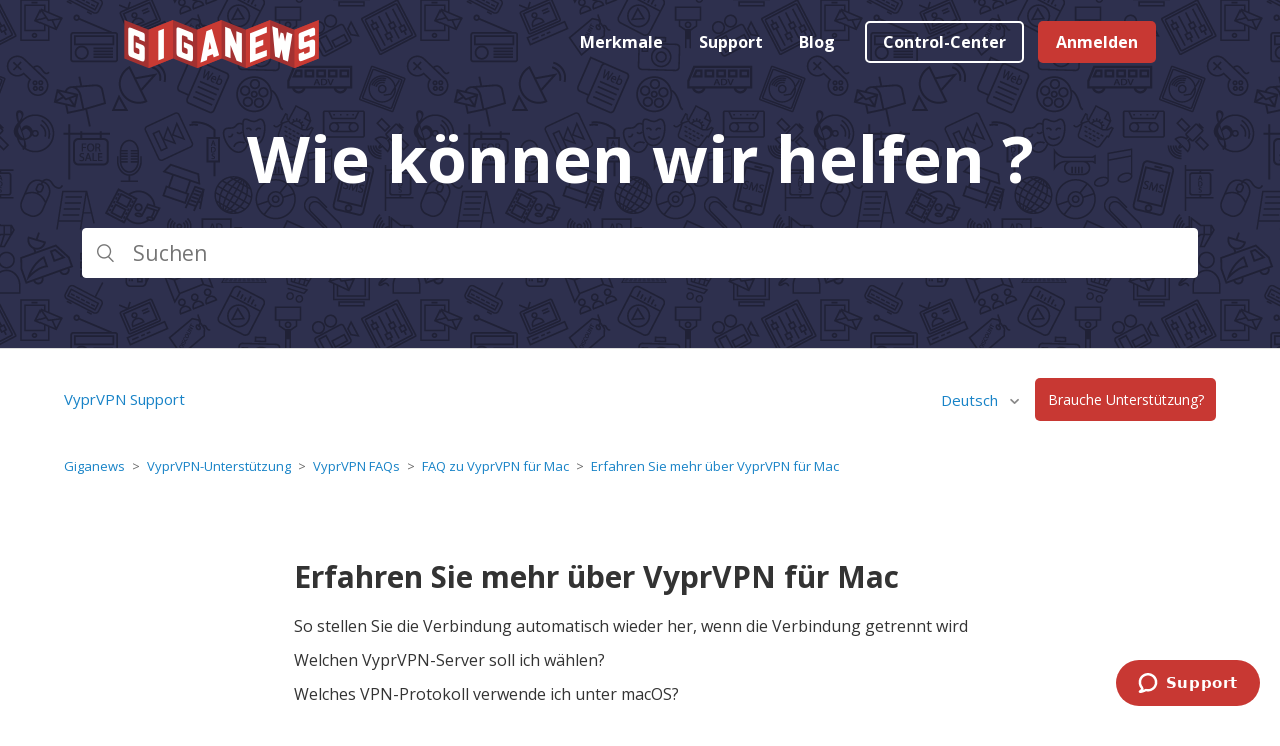

--- FILE ---
content_type: text/html; charset=utf-8
request_url: https://support.giganews.com/hc/de/sections/360007896252-Erfahren-Sie-mehr-%C3%BCber-VyprVPN-f%C3%BCr-Mac
body_size: 5017
content:
<!DOCTYPE html>
<html dir="ltr" lang="de">
<head>
  <meta charset="utf-8" />
  <!-- v26867 -->


  <title>Erfahren Sie mehr über VyprVPN für Mac &ndash; Giganews</title>

  

  <link rel="canonical" href="https://support.giganews.com/hc/de/sections/360007896252-Erfahren-Sie-mehr-%C3%BCber-VyprVPN-f%C3%BCr-Mac">
<link rel="alternate" hreflang="de" href="https://support.giganews.com/hc/de/sections/360007896252-Erfahren-Sie-mehr-%C3%BCber-VyprVPN-f%C3%BCr-Mac">
<link rel="alternate" hreflang="en-us" href="https://support.giganews.com/hc/en-us/sections/360007896252-Learn-more-about-VyprVPN-for-Mac">
<link rel="alternate" hreflang="fr" href="https://support.giganews.com/hc/fr/sections/360007896252-En-savoir-plus-sur-VyprVPN-pour-Mac">
<link rel="alternate" hreflang="x-default" href="https://support.giganews.com/hc/en-us/sections/360007896252-Learn-more-about-VyprVPN-for-Mac">

  <link rel="stylesheet" href="//static.zdassets.com/hc/assets/application-f34d73e002337ab267a13449ad9d7955.css" media="all" id="stylesheet" />
  <link rel="stylesheet" type="text/css" href="/hc/theming_assets/184654/360000718371/style.css?digest=27274878396429">

  <link rel="icon" type="image/x-icon" href="/hc/theming_assets/01HZGZ6967PREJS3Y1JV2CF6NW">

    

  <meta content="width=device-width, initial-scale=1.0" name="viewport" />

  
</head>
<body class="">
  
  
  

  <link rel="stylesheet" media="all" href="https://static.zdassets.com/hc/assets/theming_v1_support-7eacdab8920220a42cfc91404f4ed182.css">
<header id="header" class="header-wrapper">
  <div class="header container clearfix">
   <div class="logo" id="logo">
     <a title="Home" href="/hc/de">
       	<img src="/hc/theming_assets/01HZGZ68WV0HJYSS4J320A6A31" alt="Homepage für Help Center „Giganews“">
      </a>
    </div>
     <a id="gnNavToggle" class="gnNavToggle hide show-on-med" href="#"><img src="//theme.zdassets.com/theme_assets/184654/bad5e3c0de3daeb0553247f0b915f1649ad8d774.png" alt="Menu"></a>
    <ul id="gnNav" class="gnNav hide-on-med de">
      <li class="nav-item nav-item-features more first"><a class="" href="https://giganews.com/de/why/">Merkmale</a>
        <ul>
          <li><a href="https://giganews.com/de/why/">Warum Giganews?</a></li>
          <li><a href="https://giganews.com/de/vyprvpn/">VyprVPN</a></li>
          <li><a href="https://giganews.com/de/giganews-review/">Kundenbesprechungen</a></li>
        </ul>
      </li>
      <li class="nav-item nav-item-support more"><a class=" active" href="https://support.giganews.com/hc/de/">Support</a>
        <ul>
          <li><a href="https://support.giganews.com/hc/de/">Überblick</a></li>
          <li><a href="https://giganews.com/de/welcome-kit/">Willkommen Kit</a></li>
          <li><a href="https://support.giganews.com/hc/categories/360002627231">Usenet-Kundenservice</a></li>
          <li><a href="https://support.giganews.com/hc/categories/360002632072">VyprVPN-Support</a></li>
          <li><a href="https://support.giganews.com/hc/categories/360002662051">Kontoverwaltung</a></li>
          <li><a href="https://support.giganews.com/hc/requests/new">Support kontaktieren</a></li>
        </ul>
      </li>
      <li class="nav-item nav-item-blog"><a href="https://giganews.com/de/blog/">Blog</a></li>


    <!-- LOGGED IN -->
      <li id="gnLogin" class="nav-item nav-item-signin more">
         <a href="https://giganews.com/de/controlpanel" class="gnCta-6 bordered">Control-Center</a>
         <ul>
        	<li><a href="https://giganews.com/de/controlpanel">Dashboard</a></li>
        	<li><a href="https://giganews.com/de/controlpanel/usenet.html">Usenet Verwalten</a></li>
        	<li><a href="https://giganews.com/de/controlpanel/personal_options/manage.html">VyprVPN verwalten</a></li>
        	<li><a href="https://giganews.com/de/controlpanel/credit.html">Rechnungsinformationen Ändern</a></li>
        	<li><a href="https://giganews.com/de/controlpanel/userpass.html">Benutzername / Passwort ändern</a></li>
<!--        	<li><a href="https://giganews.com/de/sys/logout.html?referer=%2Fsupport%2Findex.html">Abmeldung</a></li>-->
        </ul>
      </li>
      <li id="cpHome" class="nav-item nav-item-cp more last">
        <a href="https://giganews.com/de/signup/" class="gnCta-6 red">Anmelden</a>
      </li>
    <!-- END OF LOGGED IN -->
    </ul>
  </div>

  <div class="section hero">
    <div class="hero-inner">
      <h2 class="de">Wie können wir helfen ?</h2>
      <form role="search" class="search search-full" data-search="" data-instant="true" autocomplete="off" action="/hc/de/search" accept-charset="UTF-8" method="get"><input type="hidden" name="utf8" value="&#x2713;" autocomplete="off" /><input type="search" name="query" id="query" placeholder="Suchen" autocomplete="off" aria-label="Suchen" /></form>
    </div>
  </div>
</header> 
<div class="container-divider"></div>
  <div class="sub-nav-container">
    <div class="vyprvpn-support">
    	<a href="https://support.giganews.com/hc/de/categories/360002632072">VyprVPN Support</a>
    </div>
    <div class="c-nav">
      <nav class="user-nav header-sub-nav clearfix">
        
          <div class="dropdown language-selector" aria-haspopup="true">
            <a id="dropdown-toggle" class="dropdown-toggle">
              Deutsch
            </a>
            <span id="dropdown-menu" class="dropdown-menu dropdown-menu-end" role="menu">
              
                <a href="/hc/change_language/en-us?return_to=%2Fhc%2Fen-us%2Fsections%2F360007896252-Learn-more-about-VyprVPN-for-Mac" dir="ltr" rel="nofollow" role="menuitem">
                  English (US)
                </a>
              
                <a href="/hc/change_language/fr?return_to=%2Fhc%2Ffr%2Fsections%2F360007896252-En-savoir-plus-sur-VyprVPN-pour-Mac" dir="ltr" rel="nofollow" role="menuitem">
                  Français
                </a>
              
             </span>
            </div>
            &ensp;
            <a class="button-large request" onclick="zE.activate({hideOnClose: false});" style="cursor:pointer;">Brauche Unterstützung?</a>
          
        </nav>
      </div>
  </div>


  <main role="main">
    <div class="container">
  <nav class="sub-nav">
    <ol class="breadcrumbs">
  
    <li title="Giganews">
      
        <a href="/hc/de">Giganews</a>
      
    </li>
  
    <li title="VyprVPN-Unterstützung">
      
        <a href="/hc/de/categories/360002632072-VyprVPN-Unterst%C3%BCtzung">VyprVPN-Unterstützung</a>
      
    </li>
  
    <li title="VyprVPN FAQs">
      
        <a href="/hc/de/sections/360007895332-VyprVPN-FAQs">VyprVPN FAQs</a>
      
    </li>
  
    <li title="FAQ zu VyprVPN für Mac">
      
        <a href="/hc/de/sections/360007896232-FAQ-zu-VyprVPN-f%C3%BCr-Mac">FAQ zu VyprVPN für Mac</a>
      
    </li>
  
    <li title="Erfahren Sie mehr über VyprVPN für Mac">
      
        <a href="/hc/de/sections/360007896252-Erfahren-Sie-mehr-%C3%BCber-VyprVPN-f%C3%BCr-Mac">Erfahren Sie mehr über VyprVPN für Mac</a>
      
    </li>
  
</ol>

  </nav>

  <div class="section-container">
    <section id="main-content" class="section-content">
      <header class="page-header">
        <h1>Erfahren Sie mehr über VyprVPN für Mac</h1>
        
        
      </header>

      


      
        <ul class="article-list">
          
            <li class="article-list-item ">
              
              <a href="/hc/de/articles/360039628452-So-stellen-Sie-die-Verbindung-automatisch-wieder-her-wenn-die-Verbindung-getrennt-wird" class="article-list-link">So stellen Sie die Verbindung automatisch wieder her, wenn die Verbindung getrennt wird</a>
              
            </li>
          
            <li class="article-list-item ">
              
              <a href="/hc/de/articles/360040036331-Welchen-VyprVPN-Server-soll-ich-w%C3%A4hlen" class="article-list-link">Welchen VyprVPN-Server soll ich wählen?</a>
              
            </li>
          
            <li class="article-list-item ">
              
              <a href="/hc/de/articles/360040036391-Welches-VPN-Protokoll-verwende-ich-unter-macOS" class="article-list-link">Welches VPN-Protokoll verwende ich unter macOS?</a>
              
            </li>
          
            <li class="article-list-item ">
              
              <a href="/hc/de/articles/360039628672-Wie-aktiviere-ich-Kill-Switch-unter-macOS" class="article-list-link">Wie aktiviere ich Kill Switch unter macOS?</a>
              
            </li>
          
            <li class="article-list-item ">
              
              <a href="/hc/de/articles/360039628692-Was-ist-die-App-Einstellung-f%C3%BCr-Kill-Switch" class="article-list-link">Was ist die App-Einstellung für Kill Switch?</a>
              
            </li>
          
            <li class="article-list-item ">
              
              <a href="/hc/de/articles/360039628712-Was-ist-die-Systemstufeneinstellung-f%C3%BCr-Kill-Switch" class="article-list-link">Was ist die Systemstufeneinstellung für Kill Switch?</a>
              
            </li>
          
            <li class="article-list-item ">
              
              <a href="/hc/de/articles/360039628732-Was-blockiert-Kill-Switch-unter-macOS" class="article-list-link">Was blockiert Kill Switch unter macOS?</a>
              
            </li>
          
            <li class="article-list-item ">
              
              <a href="/hc/de/articles/360039628752-Erlaubt-Kill-Switch-meinem-Computer-Dienste-in-meinem-lokalen-LAN-zu-nutzen" class="article-list-link">Erlaubt Kill Switch meinem Computer, Dienste in meinem lokalen LAN zu nutzen?</a>
              
            </li>
          
            <li class="article-list-item ">
              
              <a href="/hc/de/articles/360039628792-Woher-wei%C3%9F-Kill-Switch-was-mein-lokales-LAN-unter-macOS-ist" class="article-list-link">Woher weiß Kill Switch, was mein lokales LAN unter macOS ist?</a>
              
            </li>
          
            <li class="article-list-item ">
              
              <a href="/hc/de/articles/360039628912-Ich-kann-nicht-auf-das-Internet-zugreifen-Hat-das-etwas-mit-Kill-Switch-zu-tun" class="article-list-link">Ich kann nicht auf das Internet zugreifen. Hat das etwas mit Kill Switch zu tun?</a>
              
            </li>
          
            <li class="article-list-item ">
              
              <a href="/hc/de/articles/360040036731-Was-ist-Portauswahl" class="article-list-link">Was ist Portauswahl?</a>
              
            </li>
          
            <li class="article-list-item ">
              
              <a href="/hc/de/articles/360040036771-Wie-aktiviere-ich-die-Portauswahl-unter-macOS" class="article-list-link">Wie aktiviere ich die Portauswahl unter macOS?</a>
              
            </li>
          
            <li class="article-list-item ">
              
              <a href="/hc/de/articles/360040036831-Was-sind-die-verschiedenen-Porteinstellungen" class="article-list-link">Was sind die verschiedenen Porteinstellungen?</a>
              
            </li>
          
            <li class="article-list-item ">
              
              <a href="/hc/de/articles/360040036871-Welche-Ports-unterst%C3%BCtzt-VyprVPN" class="article-list-link">Welche Ports unterstützt VyprVPN?</a>
              
            </li>
          
        </ul>
      

      

    </section>
  </div>
</div>

  </main>

  <footer>
  <div class="container-divider"></div>
  
  <div class="footer">
		<div class="container footer">
    <div class="section">
        <h3>Giganews</h3>
        <ul>
            <li><a href="https://giganews.com/why/">Merkmale</a></li>
            <li><a href="https://giganews.com/signup">Zahlungspläne</a></li>
            <li><a href="https://giganews.com/giganews-review/">Zeugnisse</a></li>
            <li><a href="https://giganews.com/legal/tos_personal/">Allgemeine Geschäftsbedingungen</a></li>
            <li><a href="https://giganews.com/outsourcing/">Auslagerung</a></li>
            <li><a href="https://giganews.com/peering/">Peering</a></li>
        </ul>
    </div>
    <div class="section">
        <h3>Über uns</h3>
        <ul>
            <li><a href="https://giganews.com/corporate/">Über uns</a></li>
            <li><a href="https://giganews.com/blog/index/">Blog</a></li>
            <li><a href="https://giganews.com/legal">Gültig</a></li>
            <li><a href="https://giganews.com/legal/privacy/">Datenschutzrichtlinien</a></li>
            <li><a href="https://giganews.com/legal/dmca/">DMCA</a></li>
        </ul>
    </div>
    <div class="section">
        <h3>Support</h3>
        <ul>
            <li><a href="https://support.giganews.com/hc/">Support Übersicht</a></li>
            <li><a href="https://giganews.com/usenet-university">Giganews University</a></li>
            <li><a href="https://support.giganews.com/hc/requests/new">Kontakt</a></li>
        </ul>
    </div>
    <div class="section">
        <h3>Sprachen</h3>
        <ul>
            <li><a href="https://support.giganews.com/hc/en-us/" onclick="langCookie('');">English</a></li>
            <li><a href="https://support.giganews.com/hc/fr/" onclick="langCookie('fr');">Français</a></li>
            <li><a href="https://support.giganews.com/hc/de/" onclick="langCookie('de');">Deutsch</a></li>
        </ul>
    </div>
    <div class="section social">
        <ul class="socialIcons">
            <li class="facebook">
                <a class="outbound" href="https://www.facebook.com/giganews">
                <img src="//theme.zdassets.com/theme_assets/184654/0a2abe5f2dd14b530511f98057d588eb1dfd2e0e.png" alt="Giganews Facebook" width="53" height="53">
                </a>
            </li>
            <li class="twitter">
                <a class="outbound" href="https://www.twitter.com/giganews">
                <img src="//theme.zdassets.com/theme_assets/184654/22c1d1eae83dfa7130a39330196c9b56ece9b8ad.png" alt="Giganews Twitter" width="53" height="55">
                </a>
            </li>
            <li class="youtube">
                <a class="outbound" href="https://www.youtube.com/giganews">
                <img src="//theme.zdassets.com/theme_assets/184654/5eefbbcc94ea88938f67ced3244262a488e802c0.png" alt="Giganews YouTube" width="53" height="53">
                </a>
            </li>
        </ul>
    </div>
</div>
<div class="gnCopyright">
    <p>Giganews&reg; und das Giganews Logo sind sind eingetragene Warenzeichen von Giganews, Inc. &copy;2022 Giganews, Inc.</p>
    <p>Vereinigte Staaten</p>
</div>
  </div>
</footer>



  <!-- / -->

  
  <script src="//static.zdassets.com/hc/assets/de.26c03fa196e348d73fe2.js"></script>
  

  <script type="text/javascript">
  /*

    Greetings sourcecode lurker!

    This is for internal Zendesk and legacy usage,
    we don't support or guarantee any of these values
    so please don't build stuff on top of them.

  */

  HelpCenter = {};
  HelpCenter.account = {"subdomain":"powerhousemanagement","environment":"production","name":"Certida"};
  HelpCenter.user = {"identifier":"da39a3ee5e6b4b0d3255bfef95601890afd80709","email":null,"name":"","role":"anonymous","avatar_url":"https://assets.zendesk.com/hc/assets/default_avatar.png","is_admin":false,"organizations":[],"groups":[]};
  HelpCenter.internal = {"asset_url":"//static.zdassets.com/hc/assets/","web_widget_asset_composer_url":"https://static.zdassets.com/ekr/snippet.js","current_session":{"locale":"de","csrf_token":null,"shared_csrf_token":null},"usage_tracking":{"event":"section_viewed","data":"[base64]--bb6b4ac79f1cc1b04f45431e603e6382c7fab13b","url":"https://support.giganews.com/hc/activity"},"current_record_id":null,"current_record_url":null,"current_record_title":null,"current_text_direction":"ltr","current_brand_id":360000718371,"current_brand_name":"Giganews","current_brand_url":"https://giganews.zendesk.com","current_brand_active":true,"current_path":"/hc/de/sections/360007896252-Erfahren-Sie-mehr-%C3%BCber-VyprVPN-f%C3%BCr-Mac","show_autocomplete_breadcrumbs":true,"user_info_changing_enabled":false,"has_user_profiles_enabled":false,"has_end_user_attachments":true,"user_aliases_enabled":false,"has_anonymous_kb_voting":true,"has_multi_language_help_center":true,"show_at_mentions":false,"embeddables_config":{"embeddables_web_widget":true,"embeddables_help_center_auth_enabled":false,"embeddables_connect_ipms":false},"answer_bot_subdomain":"static","gather_plan_state":"subscribed","has_article_verification":true,"has_gather":true,"has_ckeditor":false,"has_community_enabled":false,"has_community_badges":true,"has_community_post_content_tagging":false,"has_gather_content_tags":true,"has_guide_content_tags":true,"has_user_segments":true,"has_answer_bot_web_form_enabled":true,"has_garden_modals":false,"theming_cookie_key":"hc-da39a3ee5e6b4b0d3255bfef95601890afd80709-2-preview","is_preview":false,"has_search_settings_in_plan":true,"theming_api_version":2,"theming_settings":{"brand_color":"rgba(200, 56, 51, 1)","brand_text_color":"#FFFFFF","text_color":"#333333","link_color":"rgba(24, 131, 199, 1)","background_color":"#FFFFFF","heading_font":"'Helvetica Neue', Arial, Helvetica, sans-serif","text_font":"'Helvetica Neue', Arial, Helvetica, sans-serif","logo":"/hc/theming_assets/01HZGZ68WV0HJYSS4J320A6A31","favicon":"/hc/theming_assets/01HZGZ6967PREJS3Y1JV2CF6NW","homepage_background_image":"/hc/theming_assets/01HZGZ69CCRNZ863V7PAZG6TKT","community_background_image":"/hc/theming_assets/01HZGZ69V7XBQKC0PD1PVB0EBY","community_image":"/hc/theming_assets/01HZGZ6A97MBBAGYV33GNW5GRZ","instant_search":true,"scoped_kb_search":true,"scoped_community_search":true,"show_recent_activity":true,"show_articles_in_section":true,"show_article_author":false,"show_article_comments":false,"show_follow_article":false,"show_recently_viewed_articles":true,"show_related_articles":true,"show_article_sharing":true,"show_follow_section":false,"show_follow_post":false,"show_post_sharing":false,"show_follow_topic":false},"has_pci_credit_card_custom_field":true,"help_center_restricted":false,"is_assuming_someone_else":false,"flash_messages":[],"user_photo_editing_enabled":true,"user_preferred_locale":"en-us","base_locale":"de","login_url":"https://powerhousemanagement.zendesk.com/access?brand_id=360000718371\u0026return_to=https%3A%2F%2Fsupport.giganews.com%2Fhc%2Fde%2Fsections%2F360007896252-Erfahren-Sie-mehr-%25C3%25BCber-VyprVPN-f%25C3%25BCr-Mac","has_alternate_templates":true,"has_custom_statuses_enabled":true,"has_hc_generative_answers_setting_enabled":true,"has_generative_search_with_zgpt_enabled":false,"has_suggested_initial_questions_enabled":false,"has_guide_service_catalog":true,"has_service_catalog_search_poc":false,"has_service_catalog_itam":false,"has_csat_reverse_2_scale_in_mobile":false,"has_knowledge_navigation":false,"has_unified_navigation":false,"has_unified_navigation_eap_access":false,"has_csat_bet365_branding":false,"version":"v26867","dev_mode":false};
</script>

  
  
  <script src="//static.zdassets.com/hc/assets/hc_enduser-d7240b6eea31e24cbd47b3b04ab3c4c3.js"></script>
  <script type="text/javascript" src="/hc/theming_assets/184654/360000718371/script.js?digest=27274878396429"></script>
  
</body>
</html>

--- FILE ---
content_type: text/css
request_url: https://static.zdassets.com/hc/assets/theming_v1_support-7eacdab8920220a42cfc91404f4ed182.css
body_size: 6639
content:
/*! normalize.css v3.0.3 | MIT License | github.com/necolas/normalize.css */html{font-family:sans-serif;-ms-text-size-adjust:100%;-webkit-text-size-adjust:100%}body{margin:0}article,aside,details,figcaption,figure,footer,header,hgroup,main,menu,nav,section,summary{display:block}audio,canvas,progress,video{display:inline-block;vertical-align:baseline}audio:not([controls]){display:none;height:0}[hidden],template{display:none}a{background-color:transparent}a:active,a:hover{outline:0}abbr[title]{border-bottom:1px dotted}b,strong{font-weight:bold}dfn{font-style:italic}h1{font-size:2em;margin:0.67em 0}mark{background:#ff0;color:#000}small{font-size:80%}sub,sup{font-size:75%;line-height:0;position:relative;vertical-align:baseline}sup{top:-0.5em}sub{bottom:-0.25em}img{border:0}svg:not(:root){overflow:hidden}figure{margin:1em 40px}hr{box-sizing:content-box;height:0}pre{overflow:auto}code,kbd,pre,samp{font-family:monospace, monospace;font-size:1em}button,input,optgroup,select,textarea{color:inherit;font:inherit;margin:0}button{overflow:visible}button,select{text-transform:none}button,html input[type="button"],input[type="reset"],input[type="submit"]{-webkit-appearance:button;cursor:pointer}button[disabled],html input[disabled]{cursor:default}button::-moz-focus-inner,input::-moz-focus-inner{border:0;padding:0}input{line-height:normal}input[type="checkbox"],input[type="radio"]{box-sizing:border-box;padding:0}input[type="number"]::-webkit-inner-spin-button,input[type="number"]::-webkit-outer-spin-button{height:auto}input[type="search"]{-webkit-appearance:textfield;box-sizing:content-box}input[type="search"]::-webkit-search-cancel-button,input[type="search"]::-webkit-search-decoration{-webkit-appearance:none}fieldset{border:1px solid #c0c0c0;margin:0 2px;padding:0.35em 0.625em 0.75em}legend{border:0;padding:0}textarea{overflow:auto}optgroup{font-weight:bold}table{border-collapse:collapse;border-spacing:0}td,th{padding:0}@font-face{font-family:"entypo";src:url(entypo-3abe7740fe6a52bc50b230991f869092.eot);src:url(entypo-3abe7740fe6a52bc50b230991f869092.eot?#iefix) format("embedded-opentype"),url(entypo-5adc1c49be0325a8cdac239d1b0b05ad.woff) format("woff"),url(entypo-d19e604cb2db8e8a56bd13031d6e2b32.ttf) format("truetype"),url(entypo-871383d0cf0ec0b749040df783006519.svg#entypo) format("svg");font-weight:normal;font-style:normal}@media screen and (-webkit-min-device-pixel-ratio: 0){@font-face{font-family:"entypo";src:url(entypo-871383d0cf0ec0b749040df783006519.svg#entypo) format("svg")}}@font-face{font-family:"copenhagen-icons";src:url([data-uri]) format("woff");font-weight:normal;font-style:normal}.notification{border:1px solid;display:table;font-family:sans-serif;font-size:12px;padding:13px 15px;-webkit-transition:height .2s;transition:height .2s;width:100%;color:#555}.notification a{color:#158ec2}.notification-inner{margin:0 auto;padding:0 20px;max-width:980px}.notification-icon,.notification-text,.notification-dismiss{display:table-cell;vertical-align:middle}.notification-text{padding:0 15px;width:100%}.notification+.notification{margin-bottom:-1px;position:relative;top:-1px}.notification-error{background:#ffeded;border-color:#f7cbcb}.notification-error .notification-icon::before{background-image:url("data:image/svg+xml,%3Csvg xmlns='http://www.w3.org/2000/svg' width='12' height='12' focusable='false' viewBox='0 0 12 12'%3E%3Cg fill='none' stroke='%23555555'%3E%3Ccircle cx='5.5' cy='6.5' r='5'/%3E%3Cpath stroke-linecap='round' d='M5.5 3.5v3'/%3E%3C/g%3E%3Ccircle cx='5.5' cy='9' r='1' fill='%23555555'/%3E%3C/svg%3E")}.notification-notice{background:#dbf3ff;border-color:#b5e0f5}.notification-notice .notification-icon::before{background-image:url("data:image/svg+xml,%3Csvg xmlns='http://www.w3.org/2000/svg' width='12' height='12' focusable='false' viewBox='0 0 12 12'%3E%3Cg fill='none' stroke='%23555555'%3E%3Cpath stroke-linecap='round' stroke-linejoin='round' d='M3.5 6l2 2L9 4.5'/%3E%3Ccircle cx='6' cy='6' r='5.5'/%3E%3C/g%3E%3C/svg%3E")}.notification-alert,.notification-lock{color:#ad5e18;background:#fff8ed;border-color:#fcdba9}.notification-alert .notification-icon::before{background-image:url("data:image/svg+xml,%3Csvg xmlns='http://www.w3.org/2000/svg' width='12' height='12' focusable='false' viewBox='0 0 12 12'%3E%3Cpath fill='none' stroke='%23ad5e18' stroke-linecap='round' d='M5.06 1.27l-4.5 8.5c-.18.33.06.73.44.73h9c.38 0 .62-.4.44-.73l-4.5-8.5a.494.494 0 00-.88 0zM5.5 4v2'/%3E%3Ccircle cx='5.5' cy='8' r='.8' fill='%23ad5e18'/%3E%3C/svg%3E")}.notification-lock .notification-icon::before{background-image:url("data:image/svg+xml,%3Csvg xmlns='http://www.w3.org/2000/svg' width='12' height='12' focusable='false' viewBox='0 0 12 12'%3E%3Cpath fill='none' stroke='%23ad5e18' d='M3.5 5.5V3a2.5 2.5 0 015 0v2.5'/%3E%3Crect width='10' height='7' x='1' y='5' fill='%23ad5e18' rx='1' ry='1'/%3E%3C/svg%3E")}.notification-icon::before{background-size:cover;content:"";display:inline-block;height:14px;width:14px;vertical-align:middle}.notification-dismiss,a.notification-dismiss{color:#555;cursor:pointer;opacity:.6;-webkit-transition:opacity 100ms ease;transition:opacity 100ms ease;text-decoration:none !important}.notification-dismiss:hover{opacity:1}.notification-inline{border-radius:4px;line-height:14px;margin-top:5px;padding:5px;position:relative;text-align:left;vertical-align:middle}[dir="rtl"] .notification-inline{text-align:right}.notification-inline[aria-hidden="true"]{display:none}.notification-inline.notification-error::before{border-radius:50%;border:1px solid #e35b66;color:#e35b66;content:"!";display:inline-block;font-family:sans-serif;font-size:8px;font-weight:normal;height:12px;line-height:12px;margin:-2px 5px 0 0;text-align:center;vertical-align:middle;width:12px}[dir="rtl"] .notification-inline.notification-error::before{margin:0 0 0 5px}.notification-inline.notification-error{background-color:#fff0f1;border:1px solid #e35b66;color:#cc3340}.notification-inline.notification-large{padding:13px 15px;margin-bottom:25px}.notification-left-aligned{text-align:left;padding-left:0}html[dir="rtl"] .notification-left-aligned{text-align:right;padding-left:auto;padding-right:0}.dropdown{position:relative;display:inline-block}.dropdown-toggle{display:inline-block;vertical-align:middle}.dropdown-toggle:hover{text-decoration:none}.dropdown-toggle>*{display:inline-block}.dropdown-menu{background:#fff;border:1px solid #d8d8d8;border-radius:3px;box-shadow:0 1px 5px rgba(0,0,0,0.1);display:none;font-size:14px;font-style:normal;font-weight:normal;left:0;margin-top:1px;min-width:170px;padding:10px 0;position:absolute;text-align:left;z-index:1000}[dir="rtl"] .dropdown-menu{text-align:right}.dropdown-menu[aria-expanded="true"]{display:block}.dropdown-menu [role="separator"]{border-bottom:1px solid #d8d8d8;color:#969696;display:block;font-weight:normal;font-size:11px;padding:5px 0;margin:5px 20px 10px 20px}[dir="ltr"] .dropdown-menu [role="menuitem"]{text-align:left}[dir="rtl"] .dropdown-menu [role="menuitem"]{text-align:right}.dropdown-menu [role="menuitem"]{color:#333;cursor:pointer;display:block;padding:7px 40px 7px 20px;white-space:nowrap;background-color:transparent;border:0;-webkit-appearance:none;line-height:inherit;width:100%}[dir="rtl"] .dropdown-menu [role="menuitem"]{padding:7px 20px 7px 40px}.dropdown-menu [role="menuitem"]:hover,.dropdown-menu [role="menuitem"]:focus{background:#f3f3f3;text-decoration:none;color:#333}.dropdown-menu [role="menuitem"][aria-selected="true"]{background:#f3f3f3;cursor:default}.dropdown-menu [role="menuitem"][aria-selected="true"]::after{content:"\2713";margin-left:10px;font-family:"entypo"}[dir="rtl"] .dropdown-menu [role="menuitem"][aria-selected="true"]::after{margin-left:0;margin-right:10px;float:left}.dropdown-menu [role="menuitem"][hidden],.dropdown-menu [role="menuitem"][aria-hidden="true"]{display:none !important}.dropdown-menu-caret{margin-top:10px}.dropdown-menu-caret::before,.dropdown-menu-caret::after{content:"";display:inline-block;position:absolute}.dropdown-menu-caret::before{top:-7px;left:9px;border-right:7px solid transparent;border-bottom:7px solid #d8d8d8;border-left:7px solid transparent}.dropdown-menu-caret::after{top:-6px;left:10px;border-right:6px solid transparent;border-bottom:6px solid #fff;border-left:6px solid transparent}.dropdown-menu-end{left:auto;right:0}.dropdown-menu-end.dropdown-menu-caret::before{left:auto;right:9px}.dropdown-menu-end.dropdown-menu-caret::after{left:auto;right:10px}.dropdown-menu-top{bottom:100%;margin-bottom:1px}[dir="rtl"] .dropdown-menu{left:auto;right:0;text-align:right}[dir="rtl"] .dropdown-menu-end{left:0;right:auto}[dir="rtl"] .dropdown-menu-end.dropdown-menu-caret::before{left:9px;right:auto}[dir="rtl"] .dropdown-menu-end.dropdown-menu-caret::after{left:10px;right:auto}[dir="rtl"] .dropdown-menu-caret::before{left:auto;right:9px}[dir="rtl"] .dropdown-menu-caret::after{left:auto;right:10px}.dropdown-toggle-icon{vertical-align:middle}.dropdown-toggle{cursor:pointer}.dropdown-toggle::after{color:#888;content:"\00a0\00a0\e75c";display:inline-block;font-family:"entypo";vertical-align:middle}.upload-link::before{color:#888;content:"\1F4CE";font-family:"entypo";margin-right:5px}.upload-remove::before{content:"\00D7";font-family:"entypo"}

